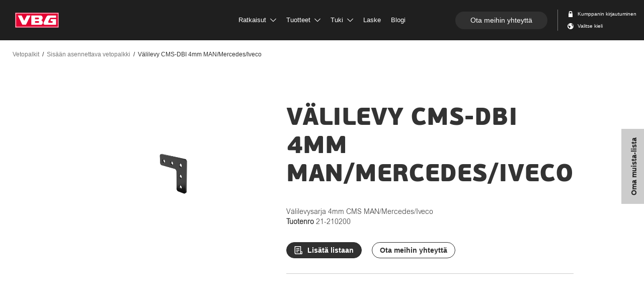

--- FILE ---
content_type: text/html; charset=utf-8
request_url: https://www.vbg.eu/fi/tuotteet/vetopalkit/sisaan-asennettava-vetopalkki/valilevyt/valilevy-cms-dbi-4mm-manmercedesiveco/?v=21-210200
body_size: 91610
content:


<!doctype html>
<html lang="fi" class="product-page ">
<head>

<meta charset="utf-8" />
<meta http-equiv="X-UA-Compatible" content="IE=10" />
<meta name="viewport" content="width=device-width, initial-scale=1.0" />

    <meta property="og:site_name" content="VBG" />
    <meta property="og:title" content="V&#228;lilevy CMS-DBI 4mm MAN/Mercedes/Iveco


 - VBG" />
        <meta property="og:image" content="/globalassets/inriver/resources/vbgshimscmsdbi8mm_p_1.png?v=1657295551"/>
        <meta name="description" content="Sivulevyn ja vetopalkin väliin sallitaan kummallakin puolella enintään 2 välilevyä, joiden yhteispaksuus on enintään 20 mm." />
        <meta property="og:description" content="Sivulevyn ja vetopalkin väliin sallitaan kummallakin puolella enintään 2 välilevyä, joiden yhteispaksuus on enintään 20 mm." />


<link rel="apple-touch-icon" sizes="180x180" href="/ContentAssets/VBG/img/favicons/apple-touch-icon.png">
<link rel="icon" type="image/png" href="/ContentAssets/VBG/img/favicons/favicon-32x32.png" sizes="32x32">
<link rel="icon" type="image/png" href="/ContentAssets/VBG/img/favicons/favicon-16x16.png" sizes="16x16">
<link rel="manifest" href="/ContentAssets/VBG/img/favicons/manifest.json">
<link rel="mask-icon" href="/ContentAssets/VBG/img/favicons/safari-pinned-tab.svg" color="#5bbad5">
<meta name="theme-color" content="#ffffff">

<script src="//ajax.googleapis.com/ajax/libs/jquery/3.3.1/jquery.min.js"></script>

<link href="/dist/VBG/css/vbg.bundle.css?v=ff76ccbe26c1fbe5049929028a4791ad" rel="stylesheet" />
<link href="//cdn2.hubspot.net/hubfs/2640104/Assets/hubspot-forms/hubspot-forms.css" rel="stylesheet" />

<script id="CookieConsent" src="https://policy.app.cookieinformation.com/uc.js"
        data-culture="fi" data-gcm-version="2.0" type="text/javascript"></script>
<link href="/fi/tuotteet/vetopalkit/sisaan-asennettava-vetopalkki/valilevyt/valilevy-cms-dbi-4mm-manmercedesiveco/?v=21-210200" rel="canonical" />

<link href="/da/produkter/trakbjalkesystem-/invendig-monteret-trakbjalke-/mellemlag/vbg-mellemlag-til-cms-dbi-4mm-manmercedesiveco/" hreflang="da" rel="alternate" /><link href="/de/produkte/quertragersysteme/innen-montierter-quertrager/distanzstucke/distanzstuck-zu-cms-dbi-4mm-manmercedesiveco/" hreflang="de" rel="alternate" /><link href="/en/products/drawbeam-system/internal-installation/spacer/spacer-to-cms-dbi-4mm-manmercedesiveco/" hreflang="en" rel="alternate" /><link href="/fi/tuotteet/vetopalkit/sisaan-asennettava-vetopalkki/valilevyt/valilevy-cms-dbi-4mm-manmercedesiveco/" hreflang="fi" rel="alternate" /><link href="/no/produkter/trekkbjelkesystem/innvendig-montert-trekkbjelke/mellomlegg/mellomlegg-til-cms-dbi-4mm-manmercedesiveco/" hreflang="no" rel="alternate" /><link href="/sv/produkter/dragbalkssystem/invandigt-monterad-dragbalk/mellanlagg/mellanlagg-till-cms-dbi-4mm-manmercedesiveco/" hreflang="sv" rel="alternate" />
    <title>V&#228;lilevy CMS-DBI 4mm MAN/Mercedes/Iveco


 | V&#228;lilevyt | VBG</title>
    

        <script>
        (function (w, d, s, l, i) {
            w[l] = w[l] || []; w[l].push({ 'gtm.start': new Date().getTime(), event: 'gtm.js' });
            var f = d.getElementsByTagName(s)[0],
                j = d.createElement(s), dl = l != 'dataLayer' ? '&l=' + l : ''; j.async = true; j.src =
                    'https://www.googletagmanager.com/gtm.js?id=' + i + dl; f.parentNode.insertBefore(j, f);
        })(window, document, 'script', 'dataLayer', 'GTM-KNKKNB5');</script>
    

    <meta name="facebook-domain-verification" content="qthr2oc2ca5ek88i13r3umsf8mbh8y" />

</head>
<body class="  preload">
    <noscript><iframe src="https://www.googletagmanager.com/ns.html?id=GTM-KNKKNB5" height="0" width="0" style="display:none;visibility:hidden"></iframe></noscript>



<nav id="top-menu" class="navbar navbar-fixed-top">
    <div class="menu-container">

        <div class="navbar-header">
            <div class="navbar-back">
                <a href="#" class="navbar-back-link">
                    <span class="navbar-back-icon"></span>
                </a>
            </div>
            <div class="navbar-heading">
                <span class="navbar-heading-logo">
                    <a href="/fi/" class="logo-link">
                        <img src="/ContentAssets/VBG/img/vbg-logo.svg" alt="VBG logo"/>
                    </a>
                </span>
            </div>

            <div class="navbar-action">
                <a href="#" id="mobile-menu-btn" class="mobile-nav-trigger" data-target="#navbar-collapse" aria-expanded="false" aria-controls="navbar">
                    <span class="mobile-icon">
                        <span class="line line-1"></span>
                        <span class="line line-2"></span>
                        <span class="line line-3"></span>
                    </span>
                    <span class="sr-only">Toggle navigation</span>
                </a>
            </div>

        </div>

        <div class="navbar-collapse-wrapper">


            <div id="navbar-collapse" class="navbar-collapse collapse">

                <div class="dropdown-menu-backdrop"></div>

                <ul class="nav navbar-nav">
                                    <li class="dropdown " data-index="0">
                                    <a href="#" class="dropdown-toggle " data-toggle="dropdown" role="button" target="_self">
                                        Ratkaisut
                                            <span class="svg-icon">
                                                <svg>
                                                    <use xlink:href="#dropdown-arrow"></use>
                                                </svg>
                                            </span>
                                    </a>
                                    <div class="dropdown-menu ">

                                        <div class="dropdown-menu-inner container">

                                                <div class="menu-header">
                                                    <h2 class="title">Ratkaisut</h2>
                                                    <span class="menu-close svg-icon">
                                                        <svg>
                                                            <use xlink:href="#close"></use>
                                                        </svg>
                                                    </span>
                                                </div>

                                            <div class="dropdown-main-container menu-category-boxes">
                                                <div class="menu-items">
                                                        <div class="menu-item  ">
                                                            <a href="/fi/ratkaisut/">
                                                                <div class="menu-image" data-src="/imagevault/publishedmedia/u7x3adb8a5z0vhk13on2/L-sningar-helhet.svg?preset=small" data-alt=""></div>
                                                                <p class="menu-text">Kokonaisvaltaisia ratkaisuja</p>
                                                            </a>
                                                        </div>
                                                        <div class="menu-item  ">
                                                            <a href="/fi/ratkaisut/kestava-liikenne/" target="_self">
                                                                <div class="menu-image" data-src="/imagevault/publishedmedia/2139yxibtv33ljh14w2u/P-byggare-1.svg?preset=small" data-alt=""></div>
                                                                <p class="menu-text">Kest&#228;v&#228; liikenne</p>
                                                            </a>
                                                        </div>
                                                        <div class="menu-item  ">
                                                            <a href="/fi/ratkaisut/for-pabyggare/" target="_self">
                                                                <div class="menu-image" data-src="/imagevault/publishedmedia/apvj8axm8whp5kfovoi7/P-byggare.svg?preset=small" data-alt=""></div>
                                                                <p class="menu-text">P&#228;&#228;llirakentajille</p>
                                                            </a>
                                                        </div>
                                                        <div class="menu-item  ">
                                                            <a href="/fi/ratkaisut/kuljettajille/" target="_self">
                                                                <div class="menu-image" data-src="/imagevault/publishedmedia/5u4dpqvokj0eeu5m6357/F-rare.svg?preset=small" data-alt=""></div>
                                                                <p class="menu-text">Kuljettajille</p>
                                                            </a>
                                                        </div>
                                                        <div class="menu-item  ">
                                                            <a href="/fi/ratkaisut/mita-muut-ajattelevat/" target="_self">
                                                                <div class="menu-image" data-src="/imagevault/publishedmedia/fvh0h915kt30gka9b93l/Kundber-ttelser.svg?preset=small" data-alt=""></div>
                                                                <p class="menu-text">Asiakastarinat</p>
                                                            </a>
                                                        </div>
                                                                                                    </div>
                                            </div>
                                        </div>

                                    </div>
                                </li>
                                    <li class="dropdown " data-index="1">
                                    <a href="#" class="dropdown-toggle products-link" data-toggle="dropdown" role="button" target="_self">
                                        Tuotteet
                                            <span class="svg-icon">
                                                <svg>
                                                    <use xlink:href="#dropdown-arrow"></use>
                                                </svg>
                                            </span>
                                    </a>
                                    <div class="dropdown-menu product-dropdown-menu">

                                        <div class="dropdown-menu-inner container">



    <div class="searchbox"></div>
    <script type="text/x-template" id="searchbox-template">
        <div class="searchbox-vuecomp">

            <div class="menu-header search-header"
                 @click="focusSearch">

                <h2 class="title">
                    <search-box-input @input="debounceGotInput"
                                      placeholder-template-text="ETSI TUOTE ... Esimerkiksi:"
                                      clear-button-text="Asia selvä"
                                      examples="mfc,vetopalkit,db-c7,57mm vetosilmukka"
                                      @keydown="onInputKeyDown"
                                      @keyup="onInputKeyUp"
                                      @focus="onInputFocus"
                                      @blur="onInputBlur" />
                </h2>

                <span class="menu-close svg-icon">
                    <svg><use xlink:href="#close"></use></svg>
                </span>
            </div>

            <div class="searchbox-vuecomp__spinner" v-if="isSearching">
                <div class="spinner"></div>
            </div>

            <div class="searchbox-vuecomp__noresults theme-white"
                 v-if="!isSearching && filter && (productList == null && categoryList == null)">

                <p class="preamble">Ei osumia</p>

                <p class="small">Joitakin esimerkkejä siitä, mitä voit hakea:</p>

                    <ul>
                            <li>mfc</li>
                            <li>vetopalkit</li>
                            <li>db-c7</li>
                            <li>57mm vetosilmukka</li>
                    </ul>

                <a class="button" @click="clearFilter">
                    Aloittaa alusta
                </a>

            </div>

            <div class="dropdown-main-container searchbox-vuecomp__result"
                 :class="{ 'searchbox-vuecomp__result--articles' : isArticleListing }">


                <div class="categories" v-if="categoryList && categoryList.length > 0 && !isArticleListing">
                    <div class="categories-inner">
                        <ul>
                            <li v-for="(category, index) in categoryList"
                                :key="'category-' + index"
                                :id="'resultItem-' + index">
                                <a :href="category.Url">
                                    <div class="product-image" v-if="category.Image"
                                         :style="{ 'background-image': 'url(' + category.Image + ')' }"
                                         :alt="category.Title"></div>
                                    <div class="product-body">
                                        <span class="product-name" v-html="formatWithHighlight(category.Title)"></span>
                                    </div>
                                </a>
                            </li>
                        </ul>
                    </div>
                </div>

                <ul>
                    <li class="searchbox-vuecomp__item" v-for="(product, index) in productList"
                        :key="'product-' + index"
                        :id="'resultItem-' + index"
                        :class="{ 'is-focused' : index === focusIndex }">
                        <a :href="product.ProductUrl">

                            <div class="product-image" v-if="product.ProductMainImage"
                                 :style="{ 'background-image' : 'url(' + product.ProductMainImage +')' }"
                                 :alt="product.ProductName"></div>

                            <div class="product-body">
                                <span class="product-name" v-html="formatWithHighlight(product.ProductName)"></span>
                                <span class="product-desc" v-html="formatWithHighlight(product.ProductDescription)"></span>
                            </div>

                        </a>
                        <div class="product-articles" v-if="product.hasOwnProperty('RelatedItems') && product.RelatedItems != null && (isArticleListing || product.RelatedItems.length > 1)">
                            <ul>
                                <li v-for="article in getFilteredArticles(product.RelatedItems)" :key="article.ItemNumber">
                                    <a :href="getArticleUrl(article, product)">
                                        <span class="article-number" v-html="formatWithHighlight(getFilteredArticleNumber(article))"></span>
                                        <span class="article-name truncate"
                                              :title="article.ItemShortName ? article.ItemShortName : article.ItemName"
                                              v-html="truncate(formatWithHighlight(article.ItemShortName ? article.ItemShortName : article.ItemName))"></span>
                                    </a>
                                </li>
                            </ul>
                        </div>
                        <div class="badges-container" v-if="product.Badges">
                            <span v-for="badge in product.Badges" :class="badge.Name.toLowerCase()">
                                {{ badge.TranslatedName }}
                            </span>
                        </div>
                    </li>
                </ul>

            </div>

        </div>
    </script>

                                            <div class="dropdown-main-container menu-category-boxes">
                                                <div class="menu-items">
                                                        <div class="menu-item  ">
                                                            <a href="/fi/tuotteet/vetokytkimet/">
                                                                <div class="menu-image" data-src="/globalassets/menybilder/vbg-795vr-3-pa_l-l.png?v=1632122430&amp;preset=small" data-alt=""></div>
                                                                <p class="menu-text">Vetokytkimet
</p>
                                                            </a>
                                                        </div>
                                                        <div class="menu-item  ">
                                                            <a href="/fi/tuotteet/vbg-driver-assist/">
                                                                <div class="menu-image" data-src="/globalassets/menybilder/menu-driver-assist.jpg?v=1652191373&amp;preset=small" data-alt=""></div>
                                                                <p class="menu-text">VBG Driver Assist</p>
                                                            </a>
                                                        </div>
                                                        <div class="menu-item  ">
                                                            <a href="/fi/tuotteet/vetopalkit/">
                                                                <div class="menu-image" data-src="/globalassets/menybilder/dragbalkmeny2.jpg?v=1526977473&amp;preset=small" data-alt=""></div>
                                                                <p class="menu-text">Vetopalkit
</p>
                                                            </a>
                                                        </div>
                                                        <div class="menu-item  ">
                                                            <a href="/fi/tuotteet/alleajosuoja/">
                                                                <div class="menu-image" data-src="/globalassets/menybilder/u-skydd_produktvaljare.png?v=1662447913&amp;preset=small" data-alt=""></div>
                                                                <p class="menu-text">Alleajosuoja
</p>
                                                            </a>
                                                        </div>
                                                        <div class="menu-item  ">
                                                            <a href="/fi/tuotteet/vetoaisat/">
                                                                <div class="menu-image" data-src="/globalassets/menybilder/dragstangmeny2.jpg?v=1527153014&amp;preset=small" data-alt=""></div>
                                                                <p class="menu-text">Vetoaisat
</p>
                                                            </a>
                                                        </div>
                                                        <div class="menu-item  ">
                                                            <a href="/fi/tuotteet/vetosilmukat/">
                                                                <div class="menu-image" data-src="/globalassets/dragogla/dragoglamenu.jpg?v=1525696242&amp;preset=small" data-alt=""></div>
                                                                <p class="menu-text">Vetosilmukat
</p>
                                                            </a>
                                                        </div>
                                                        <div class="menu-item  ">
                                                            <a href="/fi/tuotteet/muut-varusteet/">
                                                                <div class="menu-image" data-src="/globalassets/menybilder/tillbehormeny2.jpg?v=1526997631&amp;preset=small" data-alt=""></div>
                                                                <p class="menu-text">Muut varusteet
</p>
                                                            </a>
                                                        </div>
                                                        <div class="menu-item  ">
                                                            <a href="/fi/Tuote-esittely/">
                                                                <div class="menu-image" data-src="/imagevault/publishedmedia/ft5bo6n69m9whjj5qm6y/vbg-menu-system.jpg?preset=small" data-alt=""></div>
                                                                <p class="menu-text">Katso koko j&#228;rjestelm&#228;</p>
                                                            </a>
                                                        </div>
                                                                                                            <div class="menu-item menu-item--sparepart  ">
                                                            <a href="/fi/tuotteet/varaosat/">
                                                                <div class="menu-image" data-src="/globalassets/menybilder/spare-parts-menu-2.jpg?v=1646642366&amp;preset=small" data-alt=""></div>
                                                                <p class="menu-text">Varaosat</p>
                                                            </a>
                                                        </div>
                                                </div>
                                                    <div class="sparepart-item  ">
                                                        <div class="menu-item menu-item--sparepart">
                                                            <div class="menu-image" data-src="/globalassets/menybilder/spare-parts-menu-2.jpg?v=1646642366&amp;preset=small" data-alt=""></div>
                                                            <div class="menu-text-container">
                                                                <p class="menu-text">Varaosat</p>
                                                                <p class="menu-description">T&#228;&#228;lt&#228; l&#246;yd&#228;t tarvitsemasi varaosat.</p>
                                                                <a class="cta_button primary" href="/fi/tuotteet/varaosat/">Varaosat</a>
                                                            </div>
                                                        </div>
                                                    </div>
                                            </div>
                                        </div>

                                    </div>
                                </li>
                                    <li class="dropdown " data-index="2">
                                    <a href="#" class="dropdown-toggle " data-toggle="dropdown" role="button" target="_self">
                                        Tuki
                                            <span class="svg-icon">
                                                <svg>
                                                    <use xlink:href="#dropdown-arrow"></use>
                                                </svg>
                                            </span>
                                    </a>
                                    <div class="dropdown-menu ">

                                        <div class="dropdown-menu-inner container">

                                                <div class="menu-header">
                                                    <h2 class="title">Tuki</h2>
                                                    <span class="menu-close svg-icon">
                                                        <svg>
                                                            <use xlink:href="#close"></use>
                                                        </svg>
                                                    </span>
                                                </div>

                                            <div class="dropdown-main-container menu-category-boxes">
                                                <div class="menu-items">
                                                        <div class="menu-item  ">
                                                            <a href="/fi/tuki/">
                                                                <div class="menu-image" data-src="/imagevault/publishedmedia/2yv841kxf1zw7gqhbsbn/Service.svg?preset=small" data-alt=""></div>
                                                                <p class="menu-text">Tuki</p>
                                                            </a>
                                                        </div>
                                                        <div class="menu-item  ">
                                                            <a href="/fi/tuki/kunnossapito-ohjeet/" target="_self">
                                                                <div class="menu-image" data-src="/imagevault/publishedmedia/dy5z3mo5pwljlke283ks/Riktlinjer.svg?preset=small" data-alt=""></div>
                                                                <p class="menu-text">Kunnossapito ohjeet</p>
                                                            </a>
                                                        </div>
                                                        <div class="menu-item  ">
                                                            <a href="/fi/tuki/laatu-ja-ymparisto/" target="_self">
                                                                <div class="menu-image" data-src="/imagevault/publishedmedia/9mcef176c2807rmrrfnk/Kvalite.svg?preset=small" data-alt=""></div>
                                                                <p class="menu-text">Laatu ja Ymp&#228;rist&#246;</p>
                                                            </a>
                                                        </div>
                                                        <div class="menu-item  ">
                                                            <a href="/fi/tuki/usein-kysyttya/" target="_self">
                                                                <div class="menu-image" data-src="/imagevault/publishedmedia/fhvf37ms8x5kw19s2b6j/Vanliga-fragor.svg?preset=small" data-alt=""></div>
                                                                <p class="menu-text">Usein kysytty&#228;</p>
                                                            </a>
                                                        </div>
                                                                                                    </div>
                                            </div>
                                        </div>

                                    </div>
                                </li>
                                    <li class=" " data-index="3">
                                    <a href="/fi/laske/" class="dropdown-toggle " data-toggle="dropdown" role="button" target="_self">
                                        Laske
                                    </a>
                                    <div class="dropdown-menu ">

                                        <div class="dropdown-menu-inner container">

                                                <div class="menu-header">
                                                    <h2 class="title">Laske</h2>
                                                    <span class="menu-close svg-icon">
                                                        <svg>
                                                            <use xlink:href="#close"></use>
                                                        </svg>
                                                    </span>
                                                </div>

                                            <div class="dropdown-main-container menu-category-boxes">
                                                <div class="menu-items">
                                                                                                    </div>
                                            </div>
                                        </div>

                                    </div>
                                </li>
                                    <li class=" " data-index="4">
                                    <a href="https://blog.vbg.eu/en" class="dropdown-toggle " data-toggle="dropdown" role="button" target="">
                                        Blogi
                                    </a>
                                    <div class="dropdown-menu ">

                                        <div class="dropdown-menu-inner container">

                                                <div class="menu-header">
                                                    <h2 class="title">Blogi</h2>
                                                    <span class="menu-close svg-icon">
                                                        <svg>
                                                            <use xlink:href="#close"></use>
                                                        </svg>
                                                    </span>
                                                </div>

                                            <div class="dropdown-main-container menu-category-boxes">
                                                <div class="menu-items">
                                                                                                    </div>
                                            </div>
                                        </div>

                                    </div>
                                </li>

                </ul>


                <div class="navbar-right">
                        <a class="cta_button rounded contact_button" href="/fi/ota-yhteys/">Ota meihin yhteytt&#228;</a>
                    <ul class="nav navbar-nav">
                            <li class="icon-link svg-icon ">
                                    <a id="login-link" href="/fi/extranet/">
                                        <svg version="1.1" viewBox="0 0 10.2 10.2">
  <g transform="translate(1.6 .044444)" fill="none" fill-rule="evenodd">
    <g transform="translate(-1302,-26)" fill="#4a4a4a">
      <g transform="translate(29,18)">
        <path d="m1275.1 10.022c0-0.37141 0.3136-0.67407 0.7-0.67407h1.4c0.3857 0 0.7 0.30266 0.7 0.67407v2.0222h-2.8v-2.0222zm4.2 2.0222v-2.0222c0-1.1149-0.9429-2.0222-2.1-2.0222h-1.4c-1.1578 0-2.1 0.9073-2.1 2.0222v2.0222h-0.175c-0.2884 0-0.525 0.22784-0.525 0.50556v5.0556c0 0.27772 0.2366 0.50556 0.525 0.50556h5.95c0.2877 0 0.525-0.22784 0.525-0.50556v-5.0556c0-0.27772-0.2373-0.50556-0.525-0.50556h-0.175z"/>
      </g>
    </g>
  </g>
</svg>
                                        <span>Kumppanin kirjautuminen</span>
                                    </a>
                            </li>
                                                    <li class="icon-link svg-icon">
                                <a id="lang-selector-link" href="#">
                                    <?xml version="1.0" encoding="UTF-8" standalone="no"?>
<svg width="10px" height="10px" viewBox="0 0 10 10" version="1.1" xmlns="http://www.w3.org/2000/svg" xmlns:xlink="http://www.w3.org/1999/xlink">
    <defs></defs>
    <g id="Components" stroke="none" stroke-width="1" fill="none" fill-rule="evenodd">
        <g id="Navigation" transform="translate(-1300.000000, -48.000000)" fill="#4A4A4A">
            <g id="Group-3" transform="translate(29.000000, 18.000000)">
                <path d="M1278.8125,33.990625 C1278.58,33.9175 1278.36063,33.789375 1278.17625,33.605 C1277.56625,32.995 1277.56625,32.005625 1278.17625,31.395 C1278.2175,31.35375 1278.26,31.31625 1278.30437,31.280625 C1279.54688,32.0525 1280.375,33.429375 1280.375,35 C1280.375,35.81 1280.15438,36.56875 1279.77063,37.219375 C1279.93125,36.179375 1279.87188,35.34625 1279.78063,34.7925 C1279.62625,34.2725 1279.4925,34.221875 1278.8125,33.990625 Z M1276,36.25 L1273.76688,38.7625 C1273.67563,38.708125 1273.58687,38.65125 1273.5,38.590625 L1273.5,36.5625 L1272.25,35.625 L1272.25,34.0625 C1272.25,33.89 1272.39,33.75 1272.5625,33.75 L1273.5,33.75 C1273.5,33.75 1274.4375,35 1276,35.3125 L1276,36.25 Z M1274.4375,31.25 L1272.875,32.8125 L1272.21062,32.8125 C1272.71,31.949375 1273.49562,31.273125 1274.4375,30.9125 L1274.4375,31.25 Z M1271,35 C1271,37.76125 1273.23875,40 1276,40 C1278.76125,40 1281,37.76125 1281,35 C1281,32.23875 1278.76125,30 1276,30 C1273.23875,30 1271,32.23875 1271,35 Z" id="Fill-1"></path>
            </g>
        </g>
    </g>
</svg>
                                        <span>Valitse kieli</span>
                                </a>
                            </li>
                    </ul>
                </div>

            </div>


        </div>

    </div>
</nav>

    <div id="main-content">
        



<div class="product-submenu theme-white">
    <div class="row">
        <div class="variant-container">
            <a href="#product-variant-picker" class="visible-xs visible-sm">
                <span class="info-text">N&#228;ytetty malli:&nbsp;</span>
                <span class="variant-id-short">V&#228;lilevysarja 4mm CMS MAN/Mercedes/Iveco </span>
                <span class="variant-id-label"> Tuotenro </span><span class="variant-partnumber">21-210200</span>
            </a>
            <h2 class="hidden-xs hidden-sm">
                <a href="#product-variant-picker" class="menu-anchor-link">
                    <span class="product-submenu-display-name">V&#228;lilevy CMS-DBI 4mm MAN/Mercedes/Iveco


 </span>
                    <span class="variant-id-short">V&#228;lilevysarja 4mm CMS MAN/Mercedes/Iveco</span>
                    <span class="variant-id-label"> Tuotenro </span><span class="variant-partnumber">21-210200</span>
                </a>
            </h2>
        </div>
    </div>
</div>

<div class="container-fluid">
    <div class="row">
        <div class="col-12">
            



<nav class="breadcrumbs">
    <ul aria-label="breadcrumb" role="navigation">
            <li>
            <a href="/fi/tuotteet/vetopalkit/">Vetopalkit
</a>
    </li>
    <li>
            <a href="/fi/tuotteet/vetopalkit/sisaan-asennettava-vetopalkki/">Sis&#228;&#228;n asennettava vetopalkki
</a>
    </li>
    <li class="selected">
            <span>V&#228;lilevy CMS-DBI 4mm MAN/Mercedes/Iveco


</span>
    </li>

    </ul>
</nav>
        </div>
    </div>
</div>

<article id="product-main" data-name="Yleiskatsaus" class="block container">
    


<div class="product-overview">
    <div class="product-header">


        <h1>V&#228;lilevy CMS-DBI 4mm MAN/Mercedes/Iveco


</h1>
    </div>
    <div class="product-images">
        <div class="product-image-slider" data-slick='{"dots": false}'>
            <div class="image-container variant-image-container" data-order="0">
                <img class="variant-image" data-current-variant-number="21-210200" src=""/>
            </div>
                <div class="image-container" data-order="1">
                    <img src="/globalassets/inriver/resources/vbgshimscmsdbi8mm_p_1.png?v=1657295551&amp;preset=productcropped" alt=""/>
                </div>

        </div>
    </div>
    <div class="product-info">

        <div class="article-selector-link-container">
            <p class="article-selector-link">
                <span class="variant-id">V&#228;lilevysarja 4mm CMS MAN/Mercedes/Iveco</span>
                <br/>
                <span class="variant-id-label"> Tuotenro </span><span class="variant-partnumber">21-210200</span>
            </p>
        </div>

        <p class="variant-description"></p>


        <div class="button-group">
                <div class="sb-add-wrapper"
                     data-id="21-210200"
                     data-title="V&#228;lilevysarja 4mm CMS MAN/Mercedes/Iveco"
                     data-desc=""
                     data-url="http://www.vbg.eu/fi/tuotteet/vetopalkit/sisaan-asennettava-vetopalkki/valilevyt/valilevy-cms-dbi-4mm-manmercedesiveco/?v=21-210200"
                     data-thumbnail="/globalassets/inriver/resources/vbgshimscmsdbi8mm_p_1.png?v=1657295551&amp;preset=productcropped"
                     data-value="0">
                    <button class="sb-add cta_button secondary size-sm rounded has-icon" type="button">
                        <svg width="15" height="16" viewBox="0 0 15 16" fill="none" xmlns="http://www.w3.org/2000/svg">
<path d="M13.6 16H9H2.4C1.76348 16 1.15303 15.7471 0.702944 15.2971C0.252856 14.847 0 14.2365 0 13.6V0.8C0 0.587827 0.0842854 0.384344 0.234315 0.234315C0.384344 0.0842854 0.587827 0 0.8 0H12C12.2122 0 12.4157 0.0842854 12.5657 0.234315C12.7157 0.384344 12.8 0.587827 12.8 0.8V7V10.4H16V13.6C16 14.2365 15.7471 14.847 15.2971 15.2971C14.847 15.7471 14.2365 16 13.6 16ZM12.8 12V13.6C12.8 13.8122 12.8843 14.0157 13.0343 14.1657C13.1843 14.3157 13.3878 14.4 13.6 14.4C13.8122 14.4 14.0157 14.3157 14.1657 14.1657C14.3157 14.0157 14.4 13.8122 14.4 13.6V12H12.8ZM11.2 14.4V7V1.6H1.6V13.6C1.6 13.8122 1.68429 14.0157 1.83431 14.1657C1.98434 14.3157 2.18783 14.4 2.4 14.4H9H11.2ZM3.2 4H9.6V5.6H3.2V4ZM3.2 7.2H9.6V8.8H3.2V7.2ZM3.2 10.4H7.2V12H3.2V10.4Z" fill="white"/>
</svg>

                    </button>
                </div>

            <a class="cta_button outline size-sm rounded" href="/fi/ota-yhteys/">
                <span>Ota meihin yhteytt&#228;</span>
            </a>
        </div>
        <div class="divider"></div>
    </div>
</div>
</article>

<div class="product-tabs" id="productTabs">
     <!-- Nav tabs -->
    <div class="product-tab-nav js-prodTabs">
        <div class="container">
            <ul class="nav nav-tabs" role="tablist">

                <li role="presentation" id="product-main-tab-header">
                    <a href="#product-main-tab" aria-controls="product-main-tab" role="tab" data-toggle="tab">
                        <svg id="nav-product-variant-list" width="16" height="14" viewBox="0 0 16 14" fill="none" xmlns="http://www.w3.org/2000/svg">
<path d="M8 8L0 4L8 0L16 4L8 8ZM14.4 6.2L16 7L8 11L0 7L1.60001 6.2L8 9.39999L14.4 6.2ZM14.4 9.2L16 10L8 14L0 10L1.60001 9.2L8 12.4L14.4 9.2Z" fill="currentColor"/>
</svg>

                        Yleiskatsaus
                    </a>
                </li>
                    <li role="presentation" id="product-techdata-tab-header">
                        <a href="#product-techdata-tab" aria-controls="product-techdata-tab" role="tab" data-toggle="tab" data-id="technical-data">
                            <svg id="nav-product-techdata" width="16" height="16" viewBox="0 0 16 16" fill="none" xmlns="http://www.w3.org/2000/svg">
<g clip-path="url(#clip0)">
<path d="M16.0017 6.5L12.4717 6.15002L14.7217 3.40997L12.6017 1.28998L9.86169 3.53998L9.51172 0.0100098H6.51172L6.16171 3.53998L3.42172 1.28998L1.3017 3.40997L3.54172 6.15002L0.0117188 6.5V9.5L3.54172 9.84998L1.3017 12.59L3.42172 14.71L6.16171 12.46L6.51172 15.99H9.51172L9.86169 12.46L12.6017 14.71L14.7217 12.59L12.4717 9.84998L16.0017 9.5V6.5ZM8.00171 11C6.34171 11 5.00171 9.66 5.00171 8C5.00171 6.34 6.34171 5 8.00171 5C9.66171 5 11.0017 6.34 11.0017 8C11.0017 9.66 9.66171 11 8.00171 11Z" fill="currentColor"/>
<path d="M9 8C9 8.55 8.55 9 8 9C7.45 9 7 8.55 7 8C7 7.45 7.45 7 8 7C8.55 7 9 7.45 9 8Z" fill="currentColor"/>
</g>
<defs>
<clipPath id="clip0">
<rect width="16" height="16" fill="white"/>
</clipPath>
</defs>
</svg>

                            Tekniset tiedot
                        </a>
                    </li>

                                            </ul>
        </div>
    </div>


  <!-- Tab panes -->
  <div class="tab-content">
            <div role="tabpanel" class="tab-pane active" id="product-main-tab">
                <section class="block theme-lightgrey product-desc-container">
                    <div class="container">
                        <div class="product-desc ">
                            Sivulevyn ja vetopalkin väliin sallitaan kummallakin puolella enintään 2 välilevyä, joiden yhteispaksuus on enintään 20 mm.
                        </div>
                    </div>
                </section>
                
                
                

                


                

               
            </div>


        <div role="tabpanel" class="tab-pane" id="product-techdata-tab">
            <article id="product-techdata" class="block theme-black">
                <div class="container"></div>

<script id="technical-data-template" type="text/x-handlebars-template">

    <div class="row">
        <div class="section-header col-md-12">
            <h2>Tekniset tiedot</h2>

                <div class="content-text"><span> </span></div>
        </div>
    </div>

    <div class="row">
        <div class="{{#if this.PerformanceValues}}col-lg-6{{else}}col-lg-12{{/if}} table-wrapper">

            <h3>Erittelyt</h3>

            <table class="table table-condensed table-responsive">
                <tbody>
                    {{#each this.Specifications as |specification|}}
                    <tr>
                        <td>{{specification.Name}}</td>
                        <td>{{#each specification.Value as |v|}}{{{v}}}{{/each}}</td>
                    </tr>
                    {{/each}}
                </tbody>
            </table>

            <h3 class="table-extra-header"></h3>

            <p class="table-extra-text"></p>

        </div>
        <div class="col-lg-6 table-wrapper">

            {{#if this.PerformanceValues}}

            <h3>Suoritusarvot</h3>

            <table class="table table-condensed table-responsive">
                {{#if this.PerformanceValuesHeaders}}
                <thead>
                    <tr>
                        <th>&nbsp;</th>
                        {{#each this.PerformanceValuesHeaders}}
                        <th>{{this}}</th>
                        {{/each}}
                    </tr>
                </thead>
                {{/if}}
                <tbody>
                    {{#each this.PerformanceValues as |performanceValue|}}
                    <tr>
                        <td>{{performanceValue.Name}}</td>
                        {{#each performanceValue.Value as |v|}}
                        <td>{{v}}</td>
                        {{/each}}
                    </tr>
                    {{/each}}
                </tbody>
            </table>

            {{#if this.PerformanceValuesDescriptionHeader}}
                <h3 class="table-extra-header">{{this.PerformanceValuesDescriptionHeader}}</h3>
            {{/if}}
            {{#if this.PerformanceValuesDescriptionText}}
                <p class="table-extra-text">{{{this.PerformanceValuesDescriptionText}}}</p>
            {{/if}}

            {{/if}}
        </div>
    </div>

</script>
            </article>
            
            
            

        </div>





  </div>

</div>




<div class="svgicons-container">
    <svg id="nav-product-variant-list" width="16" height="14" viewBox="0 0 16 14" fill="none" xmlns="http://www.w3.org/2000/svg">
<path d="M8 8L0 4L8 0L16 4L8 8ZM14.4 6.2L16 7L8 11L0 7L1.60001 6.2L8 9.39999L14.4 6.2ZM14.4 9.2L16 10L8 14L0 10L1.60001 9.2L8 12.4L14.4 9.2Z" fill="currentColor"/>
</svg>

    <svg id="nav-product-variant-picker" width="16" height="14" viewBox="0 0 16 14" fill="none" xmlns="http://www.w3.org/2000/svg">
<path d="M8 8L0 4L8 0L16 4L8 8ZM14.4 6.2L16 7L8 11L0 7L1.60001 6.2L8 9.39999L14.4 6.2ZM14.4 9.2L16 10L8 14L0 10L1.60001 9.2L8 12.4L14.4 9.2Z" fill="currentColor"/>
</svg>

    <svg id="nav-product-main" width="16" height="14" viewBox="0 0 16 14" fill="none" xmlns="http://www.w3.org/2000/svg">
<path d="M8 8L0 4L8 0L16 4L8 8ZM14.4 6.2L16 7L8 11L0 7L1.60001 6.2L8 9.39999L14.4 6.2ZM14.4 9.2L16 10L8 14L0 10L1.60001 9.2L8 12.4L14.4 9.2Z" fill="currentColor"/>
</svg>

    <svg id="nav-product-techdata" width="16" height="16" viewBox="0 0 16 16" fill="none" xmlns="http://www.w3.org/2000/svg">
<g clip-path="url(#clip0)">
<path d="M16.0017 6.5L12.4717 6.15002L14.7217 3.40997L12.6017 1.28998L9.86169 3.53998L9.51172 0.0100098H6.51172L6.16171 3.53998L3.42172 1.28998L1.3017 3.40997L3.54172 6.15002L0.0117188 6.5V9.5L3.54172 9.84998L1.3017 12.59L3.42172 14.71L6.16171 12.46L6.51172 15.99H9.51172L9.86169 12.46L12.6017 14.71L14.7217 12.59L12.4717 9.84998L16.0017 9.5V6.5ZM8.00171 11C6.34171 11 5.00171 9.66 5.00171 8C5.00171 6.34 6.34171 5 8.00171 5C9.66171 5 11.0017 6.34 11.0017 8C11.0017 9.66 9.66171 11 8.00171 11Z" fill="currentColor"/>
<path d="M9 8C9 8.55 8.55 9 8 9C7.45 9 7 8.55 7 8C7 7.45 7.45 7 8 7C8.55 7 9 7.45 9 8Z" fill="currentColor"/>
</g>
<defs>
<clipPath id="clip0">
<rect width="16" height="16" fill="white"/>
</clipPath>
</defs>
</svg>

    <svg id="nav-product-accessories" width="16" height="16" viewBox="0 0 16 16" fill="none" xmlns="http://www.w3.org/2000/svg">
<path d="M8 0C3.58 0 0 3.58 0 8C0 12.42 3.58 16 8 16C12.42 16 16 12.42 16 8C16 3.58 12.42 0 8 0ZM9 9V13H7V9H3V7H7V3H9V7H13V9H9Z" fill="currentColor"/>
</svg>

    <svg id="nav-product-documents" width="16" height="14" viewBox="0 0 16 14" fill="none" xmlns="http://www.w3.org/2000/svg">
<path d="M14 10V12H2V10H0V14H16V10H14ZM12 5H9V0H7V5H4L8 11L12 5Z" fill="currentColor"/>
</svg>

    <?xml version="1.0" encoding="UTF-8" standalone="no"?>
<svg id="dropdown-arrow" viewBox="0 0 12 7" version="1.1" xmlns="http://www.w3.org/2000/svg" xmlns:xlink="http://www.w3.org/1999/xlink">
    <defs></defs>
    <g stroke="none" stroke-width="1" fill="none" fill-rule="evenodd">
        <g id="Kontakt" transform="translate(-385.000000, -326.000000)" fill="currentColor">
            <polygon id="Page-1" points="396.25 326 391 331.444444 385.75 326 385 326.777778 391 333 397 326.777778"></polygon>
        </g>
    </g>
</svg>
</div>



<script src="https://cdnjs.cloudflare.com/ajax/libs/jquery-ajax-unobtrusive/3.2.6/jquery.unobtrusive-ajax.min.js"></script>
<script>

  
  // EPI Image Map App Settings
    document.addEventListener('DOMContentLoaded', function () {
        ClientVars.write('SpareParts', {
            localization: {
                sidebar: {
                    viewDetails: 'Näytä tiedot',
                    filterByKeyword: 'Suodata avainsanalla',
                },
                basket: {
                    triggerTitle: 'Oma muista-lista',
                    sidebarTitle: 'Oma muista-lista',
                    sidebarDesc: '(Huomaa, ei verkkokauppaan)',
                    addItem: 'Lisätä listaan',
                    removeItem: 'Poista',
                    itemAdded: 'Lisätty',
                    clearAll: 'Tyhjennä kaikki',
                    confirmClearAll: 'Vahvista kaikkien tyhjentäminen',
                    cancel:'Peruuta',
                    undoDelete: 'Kumoa',
                    hideSidebar: 'Piilota luettelo',
                    emptyMessage: 'Oma luettelo on tyhjä',
                    submitOrder: 'Lähetä tilaus',
                    sendToMyself: 'Lähetä itselleni',
                },
                imageMap: {
                    fitImage: 'Mukauta kuva',
                    fullSize: 'Täysikokoinen',
                    fullSizeDescription: 'Liiku kuvassa napsauttamalla ja vetämällä',
                    fullSizeDescriptionMobile : 'Voit nyt liikkua kuvassa vetämällä',
                },
                info: {
                    itemId: 'Tuotenumero',
                    resources: 'Resurssit',
                    goToProduct: 'Näytä tuote',
                    goToReplacementProduct: 'Siirry korvaavaan tuotteeseen',
                    expired: 'Vanhentunut',
                },
            },
            config: {
                storageIdentifier: "vbg",
                basket: {
                    enabled: true,
                },
                sidebarActions: [
                    {
                      key: 'submitOrder',
                      url: '',
                      elClass: 'cta_button secondary rounded',
                      dataPropName: 'spare_parts_product_list_data', // Property in HubSpot that should receive the data
                      htmlDataPropName: 'spare_parts_product_list_html', // Property in HubSpot that should receive the data in HTML
                      refUrlPropName: 'spare_parts_ref_url', // Property in HubSpot that stores the reference URL
                    },
                    {
                        key: 'sendToMyself',
                        url: 'https://info.vbg.eu/fi/varaosat/laheta-itselleni',
                        elClass: 'cta_button outline rounded',
                        dataPropName: 'spare_parts_product_list_data', // Property in HubSpot that should receive the data
                        htmlDataPropName: 'spare_parts_product_list_html', // Property in HubSpot that should receive the data in HTML
                        refUrlPropName: 'spare_parts_ref_url', // Property in HubSpot that stores the reference URL
                    },
                  ],
            },
        })
    });
</script>
    </div>


<div class="svgicons-container">
    <svg id="link-arrow" x="0px" y="0px" width="21px" height="16px" viewBox="0 0 21 16" version="1.1" xmlns="http://www.w3.org/2000/svg" xmlns:xlink="http://www.w3.org/1999/xlink">
  <defs></defs>
  <g id="Page-1" stroke="none" stroke-width="1" fill="none" fill-rule="evenodd">
    <g id="link-arrow" transform="translate(0.000000, 2.000000)" stroke="currentColor" stroke-width="2">
      <path d="M13.661111,0 C13.661111,0 16.5246438,3.01526355 17.9564102,4.52289533 C18.4257643,5.01711919 18.8951183,5.51134304 19.3644724,6.0055669 L13.734565,12" id="Path-68" stroke-linecap="square"></path>
      <path d="M19.1722221,6 L-1.11e-07,6" id="Line"></path>
    </g>
  </g>
</svg>
    <svg id="link-download" width="16px" height="21px" viewBox="0 0 16 21" version="1.1" xmlns="http://www.w3.org/2000/svg" xmlns:xlink="http://www.w3.org/1999/xlink">
  <defs></defs>
  <g id="Components" stroke="none" stroke-width="1" fill="none" fill-rule="evenodd">
    <g id="Support" transform="translate(-365.000000, -1162.000000)" stroke-width="2" stroke="currentColor">
      <g id="Group-3" transform="translate(366.000000, 1162.000000)">
        <g id="Group-6">
          <path d="M4.14831931,7.51279181 C4.14831931,7.51279181 7.0118521,10.5280554 8.44361849,12.0356871 C8.91297256,12.529911 9.38232663,13.0241348 9.85168069,13.5183587 L4.22177328,19.5127918" id="Path-68" stroke-linecap="square" transform="translate(7.000000, 13.512792) rotate(90.000000) translate(-7.000000, -13.512792) "></path>
          <path d="M15.1722222,9 L-1,9" id="Line" transform="translate(7.500000, 8.500000) rotate(90.000000) translate(-7.500000, -8.500000) "></path>
          <path d="M7,27 L7,13" id="Line" transform="translate(7.000000, 20.000000) rotate(90.000000) translate(-7.000000, -20.000000) "></path>
        </g>
      </g>
    </g>
  </g>
</svg>
    <?xml version="1.0" encoding="UTF-8" standalone="no"?>
<svg id="close" width="15px" height="15px" viewBox="0 0 15 15" version="1.1" xmlns="http://www.w3.org/2000/svg" xmlns:xlink="http://www.w3.org/1999/xlink">
    <defs></defs>
    <g id="Components" stroke="none" stroke-width="1" fill="none" fill-rule="evenodd">
        <g id="Navigation" transform="translate(-1286.000000, -124.000000)" fill="currentColor">
            <g id="Group" transform="translate(1286.000000, 124.000000)">
                <rect id="Rectangle-15-Copy-4" transform="translate(7.182170, 7.182170) rotate(45.000000) translate(-7.182170, -7.182170) " x="-2.26066642" y="6.46788408" width="18.8856724" height="1.42857143"></rect>
                <rect id="Rectangle-15-Copy-5" transform="translate(7.182170, 7.182170) scale(-1, 1) rotate(45.000000) translate(-7.182170, -7.182170) " x="-2.26066642" y="6.46788408" width="18.8856724" height="1.42857143"></rect>
            </g>
        </g>
    </g>
</svg>
    <?xml version="1.0" encoding="UTF-8" standalone="no"?>
<svg id="back" width="10px" height="16px" viewBox="0 0 10 16" version="1.1" xmlns="http://www.w3.org/2000/svg" xmlns:xlink="http://www.w3.org/1999/xlink">
    <defs></defs>
    <g stroke="none" stroke-width="1" fill="none" fill-rule="evenodd" stroke-linecap="square">
        <g transform="translate(-1269.000000, -1353.000000)" stroke="currentColor" stroke-width="2">
            <path d="M1271.14832,1354.85168 C1271.14832,1354.85168 1274.01185,1357.86694 1275.44362,1359.37458 C1275.91297,1359.8688 1276.38233,1360.36302 1276.85168,1360.85725 L1271.22177,1366.85168" id="Path-68-Copy-3" transform="translate(1274.000000, 1360.851681) scale(-1, -1) translate(-1274.000000, -1360.851681) "></path>
        </g>
    </g>
</svg>
    <?xml version="1.0" encoding="UTF-8" standalone="no"?>
<svg id="dropdown-arrow" width="12px" height="7px" viewBox="0 0 12 7" version="1.1" xmlns="http://www.w3.org/2000/svg" xmlns:xlink="http://www.w3.org/1999/xlink">
    <defs></defs>
    <g stroke="none" stroke-width="1" fill="none" fill-rule="evenodd">
        <g id="Kontakt" transform="translate(-385.000000, -326.000000)" fill="currentColor">
            <polygon id="Page-1" points="396.25 326 391 331.444444 385.75 326 385 326.777778 391 333 397 326.777778"></polygon>
        </g>
    </g>
</svg>
    <?xml version="1.0" encoding="UTF-8" standalone="no"?>
<svg id="plus" width="14px" height="14px" viewBox="0 0 14 14" version="1.1" xmlns="http://www.w3.org/2000/svg" xmlns:xlink="http://www.w3.org/1999/xlink">
    <defs></defs>
    <g id="Components" stroke="none" stroke-width="1" fill="none" fill-rule="evenodd">
        <g id="Återförsäljare-Copy-2" transform="translate(-199.000000, -1565.000000)" stroke-width="2" stroke="currentColor">
            <g id="Group-5" transform="translate(47.000000, 1222.000000)">
                <g id="Group-2" transform="translate(1.000000, 0.000000)">
                    <g id="Group" transform="translate(151.000000, 343.000000)">
                        <g id="Group-9">
                            <path d="M14,7 L0,7" id="Line-Copy"></path>
                            <path d="M7,0 L7,14" id="Line-Copy-2"></path>
                        </g>
                    </g>
                </g>
            </g>
        </g>
    </g>
</svg>
    <?xml version="1.0" encoding="UTF-8" standalone="no"?>
<svg  id="minus" width="14px" height="2px" viewBox="0 0 14 2" version="1.1" xmlns="http://www.w3.org/2000/svg" xmlns:xlink="http://www.w3.org/1999/xlink">
    <defs></defs>
    <g id="Components" stroke="none" stroke-width="1" fill="none" fill-rule="evenodd">
        <g id="Återförsäljare-Copy-2" transform="translate(-199.000000, -1571.000000)" stroke-width="2" stroke="currentColor">
            <g id="Group-5" transform="translate(47.000000, 1222.000000)">
                <g id="Group-2" transform="translate(1.000000, 0.000000)">
                    <g id="Group" transform="translate(151.000000, 343.000000)">
                        <g id="Group-9">
                            <path d="M14,7 L0,7" id="Line-Copy"></path>
                        </g>
                    </g>
                </g>
            </g>
        </g>
    </g>
</svg>
    <svg id="tooltip" width="24px" height="24px" viewBox="0 0 24 24" version="1.1" xmlns="http://www.w3.org/2000/svg" xmlns:xlink="http://www.w3.org/1999/xlink">
  <defs></defs>
  <g stroke="none" stroke-width="1" fill="none" fill-rule="evenodd">
    <circle stroke="#CCCCCC" stroke-linecap="square" cx="12" cy="12" r="11"></circle>
    <path d="M12.4003906,13.7851562 L10.90625,13.7851562 C10.9023437,13.5703114 10.9003906,13.4394534 10.9003906,13.3925781 C10.9003906,12.9082007 10.9804679,12.5097672 11.140625,12.1972656 C11.3007821,11.8847641 11.6210913,11.5332051 12.1015625,11.1425781 C12.5820337,10.7519512 12.8691402,10.4960944 12.9628906,10.375 C13.1074226,10.1835928 13.1796875,9.9726574 13.1796875,9.7421875 C13.1796875,9.4218734 13.0517591,9.14746208 12.7958984,8.91894531 C12.5400378,8.69042854 12.1953147,8.57617188 11.7617188,8.57617188 C11.3437479,8.57617188 10.994142,8.69531131 10.7128906,8.93359375 C10.4316392,9.17187619 10.2382818,9.53515381 10.1328125,10.0234375 L8.62109375,9.8359375 C8.66406271,9.13671525 8.9619113,8.54297119 9.51464844,8.0546875 C10.0673856,7.56640381 10.7929643,7.32226562 11.6914062,7.32226562 C12.6367235,7.32226562 13.3886691,7.56933347 13.9472656,8.06347656 C14.5058622,8.55761966 14.7851562,9.13280922 14.7851562,9.7890625 C14.7851562,10.1523456 14.6826182,10.4960921 14.4775391,10.8203125 C14.2724599,11.1445329 13.8339877,11.5859347 13.1621094,12.1445312 C12.8144514,12.4335952 12.5986332,12.6660147 12.5146484,12.8417969 C12.4306636,13.017579 12.3925781,13.332029 12.4003906,13.7851562 Z M10.90625,16 L10.90625,14.3535156 L12.5527344,14.3535156 L12.5527344,16 L10.90625,16 Z" id="?-copy" fill="#787878"></path>
  </g>
</svg>
    <svg id="breadcrumb-arrow" viewBox="0 0 8 13" version="1.1" xmlns="http://www.w3.org/2000/svg" xmlns:xlink="http://www.w3.org/1999/xlink">
  <defs></defs>
  <g id="Page-1" stroke="none" stroke-width="1" fill="none" fill-rule="evenodd">
    <g id="breadcrumb-arrow" transform="translate(4.000000, 6.500000) scale(-1, 1) rotate(90.000000) translate(-4.000000, -6.500000) translate(-2.000000, 3.000000)" fill-rule="nonzero" fill="#000000">
      <polygon id="Page-1" points="11.25 0 6 5.444444 0.75 0 0 0.777778 6 7 12 0.777778"></polygon>
    </g>
  </g>
</svg>
    <svg id="trashcan"  fill="none" version="1.1" viewBox="0 0 14 18" xmlns="http://www.w3.org/2000/svg">
    <g fill="currentColor">
        <path d="m0 1.5915h4.1091c0.43949 0 0.79577-0.35628 0.79577-0.79577 0-0.43949 0.35627-0.79577 0.79577-0.79577h2.5987c0.43949 0 0.79577 0.35628 0.79577 0.79577 0 0.43949 0.35631 0.79577 0.7958 0.79577h4.1091v2.4085h-14v-2.4085z"/>
        <path d="m0.66669 4.6667h12.5l-1.4858 13.333h-9.5284m9.069-11.851h-1.244l-0.72765 10.825h0.94825l1.0234-10.825zm-3.7479 0.00928h-1.244l0.16333 10.823h0.94823l0.1324-10.823zm-3.7478 0.08571h-1.244l1.0543 10.803h0.94823l-0.75859-10.803z"/>
    </g>
</svg>

</div>


    <footer class="footer footer-primary">
        <div class="container">
            <div class="row">
                <div class="col-xs-12 col-md-3">

                    <h3>Tutustu meihin</h3>

                        <ul>
                                <li>
                                    <a href="/fi/ratkaisut/">Ratkaisut</a>
                                </li>
                                <li>
                                    <a href="/fi/Tuote-esittely/">Katso koko j&#228;rjestelm&#228;</a>
                                </li>
                                <li>
                                    <a href="http://blog.vbg.eu/fi/usein-kysyttyva">Yleisimm&#228;t kysymykset</a>
                                </li>
                                <li>
                                    <a href="/fi/ratkaisut/mita-muut-ajattelevat/">Mit&#228; muut ajattelevat</a>
                                </li>
                                <li>
                                    <a href="/fi/tuki/">Tuki</a>
                                </li>
                                <li>
                                    <a href="https://blog.vbg.eu/en">Blogi</a>
                                </li>
                        </ul>

                </div>
                <div class="col-xs-12 col-md-4">

                    <h3 class="icon-contact">Miten voimme auttaa?</h3>

                        <ul>
                                <li>
                                    <a href="/fi/ota-yhteys/haluan-ostaa/">Haluan ostaa</a>
                                </li>
                                <li>
                                    <a href="/fi/ota-yhteys/tarvitsen-varaosia/">Tarvitsen varaosia</a>
                                </li>
                                <li>
                                    <a href="/fi/ota-yhteys/tarvisten-teknistan-tukea/">Tarvisten teknist&#228; tukea</a>
                                </li>
                                <li>
                                    <a href="/fi/ota-yhteys/muita-kysymyksia/">Muita kysymyksi&#228;</a>
                                </li>
                                <li>
                                    <a href="https://www.vbggroup.com/en/vte-suppliers">Toimittajan tiedot</a>
                                </li>
                        </ul>

                </div>
                <div class="socialmedia-column col-xs-12 col-md-5">

                    <h3>Seuraa meit&#228;</h3>

    <dl class="socialmedia-list">
                <a href="https://www.facebook.com/VBGCouplingSystemsEngland" title="Facebook" class="socialmedia-link svg-icon">
                    <?xml version="1.0" encoding="UTF-8" standalone="no"?>
<svg width="32px" height="32px" viewBox="0 0 32 32" version="1.1" xmlns="http://www.w3.org/2000/svg" xmlns:xlink="http://www.w3.org/1999/xlink">
    <defs></defs>
    <g id="Components" stroke="none" stroke-width="1" fill="none" fill-rule="evenodd">
        <g id="Mobile-Footer" transform="translate(-79.000000, -589.000000)" fill="#9B9B9B">
            <g id="Page-1-Copy" transform="translate(32.000000, 589.000000)">
                <g id="Group-3" transform="translate(47.000000, 0.000000)">
                    <path d="M19.428,16.006 L17.186,16.006 L17.186,24 L13.864,24 L13.864,16.006 L12.283,16.006 L12.283,13.182 L13.864,13.182 L13.864,11.354 C13.864,10.045 14.485,8 17.216,8 L19.677,8.01 L19.677,10.752 L17.891,10.752 C17.6,10.752 17.186,10.897 17.186,11.522 L17.186,13.182 L19.719,13.182 L19.428,16.006 Z M16,0 C7.164,0 0,7.164 0,16 C0,24.838 7.164,32 16,32 C24.837,32 32,24.838 32,16 C32,7.164 24.837,0 16,0 L16,0 Z" id="Fill-1"></path>
                </g>
            </g>
        </g>
    </g>
</svg>
                </a>
                <a href="https://www.linkedin.com/company/18235108/" title="LinkedIn" class="socialmedia-link svg-icon">
                    <?xml version="1.0" encoding="UTF-8" standalone="no"?>
<svg width="32px" height="32px" viewBox="0 0 32 32" version="1.1" xmlns="http://www.w3.org/2000/svg" xmlns:xlink="http://www.w3.org/1999/xlink">
    <defs></defs>
    <g id="Components" stroke="none" stroke-width="1" fill="none" fill-rule="evenodd">
        <g id="Mobile-Footer" transform="translate(-175.000000, -589.000000)" fill="#9B9B9B">
            <g id="Page-1-Copy" transform="translate(32.000000, 589.000000)">
                <g id="Group-11" transform="translate(143.000000, 0.000000)">
                    <path d="M24,23.646 L20.57,23.646 L20.57,18.126 C20.57,16.74 20.074,15.792 18.832,15.792 C17.886,15.792 17.32,16.433 17.072,17.048 C16.981,17.269 16.959,17.574 16.959,17.884 L16.959,23.646 L13.53,23.646 C13.53,23.646 13.574,14.296 13.53,13.33 L16.959,13.33 L16.959,14.791 C17.416,14.085 18.23,13.087 20.051,13.087 C22.307,13.087 24,14.56 24,17.73 L24,23.646 Z M9.917,11.919 L9.895,11.919 C8.744,11.919 8,11.126 8,10.136 C8,9.125 8.768,8.353 9.939,8.353 C11.113,8.353 11.836,9.125 11.857,10.136 C11.857,11.126 11.113,11.919 9.917,11.919 L9.917,11.919 Z M8.202,23.646 L11.633,23.646 L11.633,13.33 L8.202,13.33 L8.202,23.646 Z M16,0 C7.163,0 0,7.164 0,16 C0,24.837 7.163,32 16,32 C24.836,32 32,24.837 32,16 C32,7.164 24.836,0 16,0 L16,0 Z" id="Fill-9"></path>
                </g>
            </g>
        </g>
    </g>
</svg>
                </a>
                <a href="https://www.linkedin.com/company/18235108/" title="Instagram" class="socialmedia-link svg-icon">
                    <svg width="32" height="32" viewBox="0 0 32 32" fill="none" xmlns="http://www.w3.org/2000/svg">
<path d="M19.0625 16C19.0625 17.6914 17.6914 19.0625 16 19.0625C14.3086 19.0625 12.9375 17.6914 12.9375 16C12.9375 14.3086 14.3086 12.9375 16 12.9375C17.6914 12.9375 19.0625 14.3086 19.0625 16Z" fill="#CCCCCC"/>
<path d="M23.1621 10.5815C23.0149 10.1826 22.78 9.82153 22.4749 9.52515C22.1785 9.21997 21.8176 8.98511 21.4185 8.83789C21.0947 8.71216 20.6084 8.5625 19.7126 8.52173C18.7437 8.47754 18.4531 8.46802 16 8.46802C13.5466 8.46802 13.2561 8.47729 12.2874 8.52148C11.3916 8.5625 10.905 8.71216 10.5815 8.83789C10.1824 8.98511 9.82129 9.21997 9.52515 9.52515C9.21997 9.82153 8.98511 10.1824 8.83765 10.5815C8.71191 10.9053 8.56226 11.3918 8.52148 12.2876C8.47729 13.2563 8.46777 13.5469 8.46777 16.0002C8.46777 18.4534 8.47729 18.7439 8.52148 19.7129C8.56226 20.6086 8.71191 21.095 8.83765 21.4187C8.98511 21.8179 9.21973 22.1787 9.5249 22.4751C9.82129 22.7803 10.1821 23.0151 10.5813 23.1624C10.905 23.2883 11.3916 23.438 12.2874 23.4788C13.2561 23.5229 13.5464 23.5322 15.9998 23.5322C18.4534 23.5322 18.7439 23.5229 19.7124 23.4788C20.6082 23.438 21.0947 23.2883 21.4185 23.1624C22.2197 22.8533 22.853 22.22 23.1621 21.4187C23.2878 21.095 23.4375 20.6086 23.4785 19.7129C23.5227 18.7439 23.532 18.4534 23.532 16.0002C23.532 13.5469 23.5227 13.2563 23.4785 12.2876C23.4377 11.3918 23.2881 10.9053 23.1621 10.5815V10.5815ZM16 20.7178C13.3943 20.7178 11.282 18.6057 11.282 16C11.282 13.3943 13.3943 11.2822 16 11.2822C18.6055 11.2822 20.7178 13.3943 20.7178 16C20.7178 18.6057 18.6055 20.7178 16 20.7178ZM20.9043 12.1982C20.2954 12.1982 19.8018 11.7046 19.8018 11.0957C19.8018 10.4868 20.2954 9.99316 20.9043 9.99316C21.5132 9.99316 22.0068 10.4868 22.0068 11.0957C22.0066 11.7046 21.5132 12.1982 20.9043 12.1982Z" fill="#CCCCCC"/>
<path d="M16 0C7.16479 0 0 7.16479 0 16C0 24.8352 7.16479 32 16 32C24.8352 32 32 24.8352 32 16C32 7.16479 24.8352 0 16 0ZM25.1321 19.7878C25.0876 20.7659 24.9321 21.4336 24.7051 22.0181C24.2278 23.2522 23.2522 24.2278 22.0181 24.7051C21.4338 24.9321 20.7659 25.0874 19.7881 25.1321C18.8083 25.1768 18.4954 25.1875 16.0002 25.1875C13.5049 25.1875 13.1921 25.1768 12.2122 25.1321C11.2344 25.0874 10.5664 24.9321 9.98218 24.7051C9.3689 24.4744 8.81372 24.1128 8.35474 23.6453C7.88745 23.1865 7.52588 22.6311 7.29517 22.0181C7.06812 21.4338 6.9126 20.7659 6.86816 19.7881C6.823 18.8081 6.8125 18.4951 6.8125 16C6.8125 13.5049 6.823 13.1919 6.86792 12.2122C6.91235 11.2341 7.06763 10.5664 7.29468 9.98193C7.52539 9.3689 7.88721 8.81348 8.35474 8.35474C8.81348 7.88721 9.3689 7.52563 9.98193 7.29492C10.5664 7.06787 11.2341 6.9126 12.2122 6.86792C13.1919 6.82324 13.5049 6.8125 16 6.8125C18.4951 6.8125 18.8081 6.82324 19.7878 6.86816C20.7659 6.9126 21.4336 7.06787 22.0181 7.29468C22.6311 7.52539 23.1865 7.88721 23.6455 8.35474C24.1128 8.81372 24.4746 9.3689 24.7051 9.98193C24.9324 10.5664 25.0876 11.2341 25.1323 12.2122C25.177 13.1919 25.1875 13.5049 25.1875 16C25.1875 18.4951 25.177 18.8081 25.1321 19.7878V19.7878Z" fill="#CCCCCC"/>
</svg>

                </a>
    </dl>

                </div>
            </div>
        </div>
    </footer>
    <footer class="footer footer-secondary">
        <div class="container">
            <div class="row">
                <div class="col-xs-12">

                    <div class="footer-secondary-address">
                        VBG Group Truck Equipment AB | Box 1216 | SE-462 28 V&#228;nersborg&nbsp;
                    </div>

                    <div class="footer-secondary-links">
                            <ul>
                                    <li>
                                        <span class="divider">| </span><a href="/fi/yksityisyys/">Yksityisyys</a>
                                    </li>
                                    <li>
                                        <span class="divider">| </span><a href="https://vbggroup.com/en/corporate-governance/whistleblower/">Whistleblower</a>
                                    </li>
                                                                    <li>
                                        <span id="cookie-open-settings" class="divider">| </span><a onClick="javascript:CookieConsent.renew();" href="javascript:">Ev&#228;stek&#228;yt&#228;nt&#246;</a>
                                    </li>
                            </ul>
                    </div>

                    <a class="footer-secondary-logo" href="https://www.vbggroup.com" title="Member of VBG Group">
                        <img src="/ContentAssets/Common/img/vbg-group-logo.svg" alt="VBG Logo" />
                    </a>
                </div>
            </div>
        </div>
    </footer>


<div id="lang-selector" class="lang-selector-overlay" aria-hidden="true">
    <div class="lang-selector-container">
        <div class="lang-selector-content">

            <span class="lang-selector-close svg-icon"><svg><use xlink:href="#close"></use></svg></span>

            <div class="lang-selector-heading">
                <h2>Valitse kieli </h2>
            </div>

            <div class="lang-selector-list">
                <ul>
                        <li class="lang-selector-listitem">
                            <a href="/da/" hreflang="da">
                                Dansk <svg><use xlink:href="#link-arrow"></use></svg>
                            </a>
                        </li>
                        <li class="lang-selector-listitem">
                            <a href="/de/" hreflang="de">
                                Deutsch <svg><use xlink:href="#link-arrow"></use></svg>
                            </a>
                        </li>
                        <li class="lang-selector-listitem">
                            <a href="/en/" hreflang="en">
                                English <svg><use xlink:href="#link-arrow"></use></svg>
                            </a>
                        </li>
                        <li class="lang-selector-listitem">
                            <a href="/no/" hreflang="no">
                                Norsk <svg><use xlink:href="#link-arrow"></use></svg>
                            </a>
                        </li>
                        <li class="lang-selector-listitem">
                            <a href="/fi/" hreflang="fi">
                                Suomi <svg><use xlink:href="#link-arrow"></use></svg>
                            </a>
                        </li>
                        <li class="lang-selector-listitem">
                            <a href="/sv/" hreflang="sv">
                                Svenska <svg><use xlink:href="#link-arrow"></use></svg>
                            </a>
                        </li>
                </ul>
            </div>

        </div>
    </div>
</div>



<div class="login-modal-overlay"></div>

<div class="login-modal" aria-hidden="true">
<div class="login-modal-content theme-lightgrey">
<span class="login-modal-back svg-icon">
    <svg>
        <use xlink:href="#back"></use>
    </svg>
</span>
<span class="login-modal-close svg-icon">
    <svg>
        <use xlink:href="#close"></use>
    </svg>
</span>

<div class="login-modal-startview login-modal-view">

    <h2>Kirjaudu</h2>
    <form action="#" method="get">
        <input type="hidden" id="retUrl" name="retUrl" value=""/>

        <fieldset class="input-field">
            <div class="field hs-form-field hs-floated-label-input hs-text-input hs-floated-label-input--initiated">
                <label for="login-input-username">
                    <span>K&#228;ytt&#228;j&#228;tunnus</span>
                </label>
                <div>
                    <input id="login-input-username" type="email" name="username">
                </div>
            </div>
        </fieldset>

        <fieldset class="input-field">
            <div class="field hs-form-field hs-floated-label-input hs-text-input hs-floated-label-input--initiated">
                <label for="login-input-password">
                    <span>Salasana</span>
                </label>
                <div>
                    <input id="login-input-password" type="password" name="password">
                </div>
            </div>
        </fieldset>
        <button type="submit" class="button login-btn loading-spinner" name="submit">Kirjaudu</button>

        <div class="error-msg"></div>

    </form>

    <div class="bottom-content">
        <a href="#" class="forgotpassword-link">Unohtuiko salasana?</a><br/>
        <a href="#" class="register-link">Hae k&#228;ytt&#228;j&#228;tunnusta CAD-malleja varten</a>
    </div>

</div>

<div class="login-modal-forgotpasswordview login-modal-view">

    <h2>Unohtuiko salasana?</h2>

    <form action="#" method="get">

        <fieldset class="input-field">
            <div class="field hs-form-field hs-floated-label-input hs-text-input hs-floated-label-input--initiated">
                <label for="login-input-forgotpasswordemail">
                    <span>E-mail</span>
                </label>
                <div>
                    <input id="login-input-forgotpasswordemail" type="email" name="forgotpassword-email">
                </div>
            </div>
        </fieldset>

        <button type="submit" class="button forgotpassword-btn loading-spinner" name="submit">L&#228;het&#228;</button>

        <div class="result-msg"></div>

    </form>

</div>

<div class="login-modal-registerview login-modal-view hs-form">

    <h2>Hae k&#228;ytt&#228;j&#228;tunnusta CAD-malleja varten</h2>

    <form action="#" method="get">

        <fieldset class="input-field">
            <div class="field hs-form-field hs-floated-label-input hs-text-input hs-floated-label-input--initiated">
                <label for="register-input-firstname">
                    <span>Etunimi</span>
                </label>
                <div>
                    <input id="register-input-firstname" type="text" name="firstname">
                </div>
            </div>
        </fieldset>

        <fieldset class="input-field">
            <div class="field hs-form-field hs-floated-label-input hs-text-input hs-floated-label-input--initiated">
                <label for="register-input-lastname">
                    <span>Sukunimi</span>
                </label>
                <div>
                    <input id="register-input-lastname" type="text" name="lastname">
                </div>
            </div>
        </fieldset>

        <fieldset class="input-field">
            <div class="field hs-form-field hs-floated-label-input hs-text-input hs-floated-label-input--initiated">
                <label for="register-input-username">
                    <span>S&#228;hk&#246;posti</span>
                </label>
                <div>
                    <input id="register-input-username" type="text" name="username">
                </div>
            </div>
        </fieldset>
        <fieldset class="input-field">
            <div class="field hs-form-field hs-floated-label-input hs-text-input hs-floated-label-input--initiated">
                <label for="register-input-mobilephone">
                    <span>Puhelinnumero</span>
                </label>
                <div>
                    <input id="register-input-mobilephone" type="tel" name="mobilephone">
                </div>
            </div>
        </fieldset>
        <fieldset class="input-field">
            <div class="field hs-form-field hs-floated-label-input hs-text-input hs-floated-label-input--initiated">
                <label for="register-input-city">
                    <span>Kaupunki</span>
                </label>
                <div>
                    <input id="register-input-city" type="text" name="city">
                </div>
            </div>
        </fieldset>

        <fieldset class="input-field">
            <div class="field hs-form-field hs-floated-label-input hs-text-input hs-floated-label-input--initiated">
                <label for="register-input-company">
                    <span>Yrityksen nimi</span>
                </label>
                <div>
                    <input id="register-input-company" type="text" name="company">
                </div>
            </div>
        </fieldset>

        <fieldset class="input-field country-fieldset">
            <div class="field hs-form-field hs-floated-label-input hs-text-input hs-floated-label-input--initiated">
                    <label for="register-input-country">
                        <span>Maa</span>
                    </label>
                <div>
                    <select id="register-input-country" name="country">
                        <option disabled selected></option>
                        <option>Sweden</option>
                        <option>Denmark</option>
                        <option>Norway</option>
                        <option>Finland</option>
                        <option disabled>──────────</option>
                            <option>Afghanistan</option>
                            <option>Albania</option>
                            <option>Algeria</option>
                            <option>Argentina</option>
                            <option>Armenia</option>
                            <option>Australia</option>
                            <option>Austria</option>
                            <option>Azerbaijan</option>
                            <option>Bahrain</option>
                            <option>Bangladesh</option>
                            <option>Belarus</option>
                            <option>Belgium</option>
                            <option>Belize</option>
                            <option>Bhutan</option>
                            <option>Bolivia</option>
                            <option>Bosnia &amp; Herzegovina</option>
                            <option>Bosnia and Herzegovina</option>
                            <option>Botswana</option>
                            <option>Brazil</option>
                            <option>Brunei</option>
                            <option>Bulgaria</option>
                            <option>Cambodia</option>
                            <option>Cameroon</option>
                            <option>Canada</option>
                            <option>Caribbean</option>
                            <option>Chile</option>
                            <option>China</option>
                            <option>Colombia</option>
                            <option>Congo (DRC)</option>
                            <option>Costa Rica</option>
                            <option>C&#244;te d’Ivoire</option>
                            <option>Croatia</option>
                            <option>Cuba</option>
                            <option>Czechia</option>
                            <option>Denmark</option>
                            <option>Dominican Republic</option>
                            <option>Ecuador</option>
                            <option>Egypt</option>
                            <option>El Salvador</option>
                            <option>Eritrea</option>
                            <option>Estonia</option>
                            <option>Ethiopia</option>
                            <option>Faroe Islands</option>
                            <option>Finland</option>
                            <option>France</option>
                            <option>Georgia</option>
                            <option>Germany</option>
                            <option>Greece</option>
                            <option>Greenland</option>
                            <option>Guatemala</option>
                            <option>Haiti</option>
                            <option>Honduras</option>
                            <option>Hong Kong SAR</option>
                            <option>Hungary</option>
                            <option>Iceland</option>
                            <option>India</option>
                            <option>Indonesia</option>
                            <option>Iran</option>
                            <option>Iraq</option>
                            <option>Ireland</option>
                            <option>Israel</option>
                            <option>Italy</option>
                            <option>Jamaica</option>
                            <option>Japan</option>
                            <option>Jordan</option>
                            <option>Kazakhstan</option>
                            <option>Kenya</option>
                            <option>Korea</option>
                            <option>Kuwait</option>
                            <option>Kyrgyzstan</option>
                            <option>Laos</option>
                            <option>Latin America</option>
                            <option>Latvia</option>
                            <option>Lebanon</option>
                            <option>Libya</option>
                            <option>Liechtenstein</option>
                            <option>Lithuania</option>
                            <option>Luxembourg</option>
                            <option>Macao SAR</option>
                            <option>Malaysia</option>
                            <option>Maldives</option>
                            <option>Mali</option>
                            <option>Malta</option>
                            <option>Mexico</option>
                            <option>Moldova</option>
                            <option>Monaco</option>
                            <option>Mongolia</option>
                            <option>Montenegro</option>
                            <option>Morocco</option>
                            <option>Myanmar</option>
                            <option>Nepal</option>
                            <option>Netherlands</option>
                            <option>New Zealand</option>
                            <option>Nicaragua</option>
                            <option>Nigeria</option>
                            <option>North Macedonia</option>
                            <option>Norway</option>
                            <option>Oman</option>
                            <option>Pakistan</option>
                            <option>Panama</option>
                            <option>Paraguay</option>
                            <option>Peru</option>
                            <option>Philippines</option>
                            <option>Poland</option>
                            <option>Portugal</option>
                            <option>Puerto Rico</option>
                            <option>Qatar</option>
                            <option>R&#233;union</option>
                            <option>Romania</option>
                            <option>Russia</option>
                            <option>Rwanda</option>
                            <option>Saudi Arabia</option>
                            <option>Senegal</option>
                            <option>Serbia</option>
                            <option>Singapore</option>
                            <option>Slovakia</option>
                            <option>Slovenia</option>
                            <option>Somalia</option>
                            <option>South Africa</option>
                            <option>Spain</option>
                            <option>Sri Lanka</option>
                            <option>Sweden</option>
                            <option>Switzerland</option>
                            <option>Syria</option>
                            <option>Taiwan</option>
                            <option>Tajikistan</option>
                            <option>Thailand</option>
                            <option>Trinidad &amp; Tobago</option>
                            <option>Tunisia</option>
                            <option>Turkmenistan</option>
                            <option>T&#252;rkiye</option>
                            <option>Ukraine</option>
                            <option>United Arab Emirates</option>
                            <option>United Kingdom</option>
                            <option>United States</option>
                            <option>Uruguay</option>
                            <option>Uzbekistan</option>
                            <option>Venezuela</option>
                            <option>Vietnam</option>
                            <option>World</option>
                            <option>Yemen</option>
                            <option>Zimbabwe</option>
                    </select>
                </div>
            </div>
        </fieldset>

            <fieldset class="input-field">
                <div class="hs_ui_multiple_checkboxes field hs-floated-label-input--initiated">
                    <label>
                        <span>Haluan p&#228;&#228;syn seuraaviin:</span>
                    </label>
                    <div class="input">
                        <ul class="inputs-list multi-container">
                                <li class="hs-form-checkbox">
                                    <label>
                                        <input class="hs-input" name="register-cad-access" id="register-cad-access" type="checkbox" value="cadAccess">
                                        <span>CAD-mallit (T&#228;m&#228; ei ole verkkokauppa)</span>
                                    </label>
                                </li>
                                                    </ul>
                    </div>
                </div>
            </fieldset>
        
            <div class="register-additional-info"><p><a href="/link/b0649e645065482ea8e1c6634990e8a1.aspx"><strong>Ota yhteytt&auml; VBG:hen</strong></a>, jos haluat k&auml;ytt&auml;&auml; MFC-palveluportaalia.</p></div>   

        <fieldset>
            <div class="input">
                <ul class="inputs-list">
                    <li class="hs-form-booleancheckbox">
                        <label for="register-privacy-approval" class="hs-form-booleancheckbox-display">
                            <input id="register-privacy-approval" class="hs-input" type="checkbox" name="register-privacy-approval" value="true" onchange="document.getElementById('register').disabled = !this.checked;">
                            <span>Kyll&auml;, hyv&auml;ksyn <a href="/link/3cf4befdacfc499880374a465bb68b51.aspx?epslanguage=fi">Tietosuojalausunnon</a>.</span>
                        </label>
                    </li>
                </ul>
            </div>
        </fieldset>

        <button id="register" type="submit" class="hs-button button register-btn loading-spinner" disabled name="submit">L&#228;het&#228; hakemus</button>

        <div class="result-msg"></div>

    </form>

</div>
</div>
</div>

<script>
    $(function () {
        $(".login-modal").hsFloatedLabels();
    });
</script>

    

    
    <script>
        const jsonData = '{\"Variants\":[{\"Id\":\"1019\",\"ItemNumber\":\"21-210200\",\"ItemName\":\"Välilevysarja 4mm CMS MAN/Mercedes/Iveco\",\"ItemShortName\":\"\",\"ThumbnailImage\":\"/globalassets/inriver/resources/21-210000_p_1.png?v=1657295551\u0026preset=small\",\"ItemUrl\":\"/fi/tuotteet/vetopalkit/sisaan-asennettava-vetopalkki/valilevyt/valilevy-cms-dbi-4mm-manmercedesiveco/?v=21-210200\",\"Description\":null,\"SparePartUrl\":null,\"SparePartUrlHeader\":null,\"SparePartUrl2\":null,\"SparePartUrlHeader2\":null,\"PerformanceValuesDescriptionHeader\":null,\"PerformanceValuesDescriptionText\":\"\",\"TranslatedStatus\":{\"Key\":null,\"Value\":null},\"FilterValues\":null,\"TechData\":null,\"Specifications\":[{\"Name\":\"Paino\",\"Value\":[\"1 kg\"]}],\"Accessories\":[],\"Addons\":[],\"Documents\":[],\"HasCadFile\":false}],\"Filters\":null,\"PerformanceValuesHeader\":\"Tai\",\"PerformanceValuesDescriptionHeader\":null,\"PerformanceValuesDescriptionText\":\"\",\"TechData\":null,\"Specifications\":null,\"Accessories\":[],\"Addons\":[],\"Documents\":[]}';
        const productVariantData = JSON.parse(jsonData);
    </script>


<script src="/dist/VBG/js/vbg.bundle.js?v=e8ab9e8d611e0d523eb18493250c8c4f"></script>



    <script src="//cdn2.hubspot.net/hubfs/2640104/Assets/hubspot-forms/hubspot-forms.js" defer></script>

<script type="text/javascript">
    var appInsights=window.appInsights||function(a){
    function b(a){c[a]=function(){var b=arguments;c.queue.push(function(){c[a].apply(c,b)})}}var c={config:a},d=document,e=window;setTimeout(function(){var b=d.createElement("script");b.src=a.url||"https://az416426.vo.msecnd.net/scripts/a/ai.0.js",d.getElementsByTagName("script")[0].parentNode.appendChild(b)});try{c.cookie=d.cookie}catch(a){}c.queue=[];for(var f=["Event","Exception","Metric","PageView","Trace","Dependency"];f.length;)b("track"+f.pop());if(b("setAuthenticatedUserContext"),b("clearAuthenticatedUserContext"),b("startTrackEvent"),b("stopTrackEvent"),b("startTrackPage"),b("stopTrackPage"),b("flush"),!a.disableExceptionTracking){f="onerror",b("_"+f);var g=e[f];e[f]=function(a,b,d,e,h){var i=g&&g(a,b,d,e,h);return!0!==i&&c["_"+f](a,b,d,e,h),i}}return c
    }({ instrumentationKey:"8e01d461-a106-4018-86bf-77bf4f1f72d9" });
    window.appInsights=appInsights,appInsights.queue&&0===appInsights.queue.length&&appInsights.trackPageView();
    </script>

    



</body>
</html>